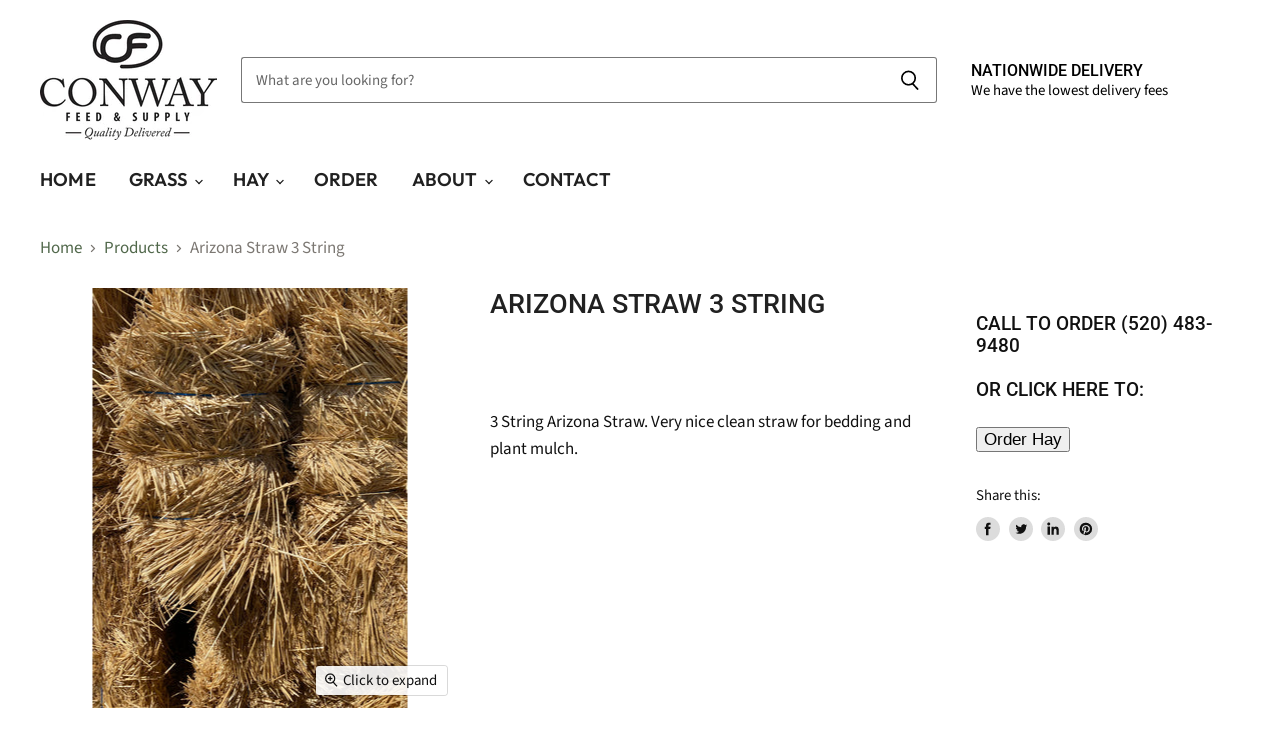

--- FILE ---
content_type: text/html; charset=utf-8
request_url: https://conwayfeed.com/collections/all/products/arizona-straw-3-string?view=_recently-viewed
body_size: 1609
content:
















  

  
  
  
  
  
  
  
  











<li
  class="productgrid--item  imagestyle--cropped-medium      productitem--emphasis  product-recently-viewed-card  "
  data-product-item
  
    data-recently-viewed-card
  
>
  

  
  

<script type="application/json" data-product-data>
    {"id":5619023773859,"title":"Arizona Straw 3 String","handle":"arizona-straw-3-string","description":"3 String Arizona Straw. Very nice clean straw for bedding and plant mulch.","published_at":"2023-08-16T00:58:35-07:00","created_at":"2020-09-02T06:03:05-07:00","vendor":"Conway Feed","type":"Alfalfa","tags":["Bedding","Hay Type_3 String","Hay Type_Straw","Straw"],"price":700,"price_min":700,"price_max":700,"available":true,"price_varies":false,"compare_at_price":null,"compare_at_price_min":0,"compare_at_price_max":0,"compare_at_price_varies":false,"variants":[{"id":35964441264291,"title":"Default Title","option1":"Default Title","option2":null,"option3":null,"sku":"Arizona Straw 3 String","requires_shipping":true,"taxable":false,"featured_image":null,"available":true,"name":"Arizona Straw 3 String","public_title":null,"options":["Default Title"],"price":700,"weight":45359,"compare_at_price":null,"inventory_management":"shopify","barcode":"","requires_selling_plan":false,"selling_plan_allocations":[]}],"images":["\/\/conwayfeed.com\/cdn\/shop\/products\/Straw.jpg?v=1613688774","\/\/conwayfeed.com\/cdn\/shop\/products\/Straw2.jpg?v=1613688774"],"featured_image":"\/\/conwayfeed.com\/cdn\/shop\/products\/Straw.jpg?v=1613688774","options":["Title"],"media":[{"alt":"Arizona Straw 3 String.","id":10981490688163,"position":1,"preview_image":{"aspect_ratio":0.75,"height":4032,"width":3024,"src":"\/\/conwayfeed.com\/cdn\/shop\/products\/Straw.jpg?v=1613688774"},"aspect_ratio":0.75,"height":4032,"media_type":"image","src":"\/\/conwayfeed.com\/cdn\/shop\/products\/Straw.jpg?v=1613688774","width":3024},{"alt":"Arizona Straw 3 String.","id":10981490720931,"position":2,"preview_image":{"aspect_ratio":0.75,"height":4032,"width":3024,"src":"\/\/conwayfeed.com\/cdn\/shop\/products\/Straw2.jpg?v=1613688774"},"aspect_ratio":0.75,"height":4032,"media_type":"image","src":"\/\/conwayfeed.com\/cdn\/shop\/products\/Straw2.jpg?v=1613688774","width":3024}],"requires_selling_plan":false,"selling_plan_groups":[],"content":"3 String Arizona Straw. Very nice clean straw for bedding and plant mulch."}
  </script>

  <article class="productitem" data-product-item-content>
    <div class="product-recently-viewed-card-time" data-product-handle="arizona-straw-3-string">
      <button
        class="product-recently-viewed-card-remove"
        aria-label="close"
        data-remove-recently-viewed
      >
        
                                                                                  <svg class="icon-remove "    aria-hidden="true"    focusable="false"    role="presentation"    xmlns="http://www.w3.org/2000/svg" width="10" height="10" viewBox="0 0 10 10" fill="none">          <title>Remove icon</title>        <path fill-rule="evenodd" clip-rule="evenodd" d="M4.11611 5.00001L0.327286 8.78884L1.21117 9.67272L5 5.88389L8.78883 9.67272L9.67271 8.78884L5.88388 5.00001L9.67271 1.21118L8.78882 0.327301L5 4.11613L1.21117 0.327301L0.327286 1.21118L4.11611 5.00001Z" fill="currentColor"/>    </svg>                                

      </button>
    </div>
    <a
      class="productitem--image-link"
      href="/collections/all/products/arizona-straw-3-string"
      tabindex="-1"
      data-product-page-link
    >
      <figure class="productitem--image" data-product-item-image>
        
          
            
            

  
    <noscript data-rimg-noscript>
      <img
        
          src="//conwayfeed.com/cdn/shop/products/Straw2_384x512.jpg?v=1613688774"
        

        alt="Arizona Straw 3 String."
        data-rimg="noscript"
        srcset="//conwayfeed.com/cdn/shop/products/Straw2_384x512.jpg?v=1613688774 1x, //conwayfeed.com/cdn/shop/products/Straw2_768x1024.jpg?v=1613688774 2x, //conwayfeed.com/cdn/shop/products/Straw2_1152x1536.jpg?v=1613688774 3x, //conwayfeed.com/cdn/shop/products/Straw2_1536x2048.jpg?v=1613688774 4x"
        class="productitem--image-alternate"
        
        
      >
    </noscript>
  

  <img
    
      src="//conwayfeed.com/cdn/shop/products/Straw2_384x512.jpg?v=1613688774"
    
    alt="Arizona Straw 3 String."

    
      data-rimg="lazy"
      data-rimg-scale="1"
      data-rimg-template="//conwayfeed.com/cdn/shop/products/Straw2_{size}.jpg?v=1613688774"
      data-rimg-max="3024x4032"
      data-rimg-crop="false"
      
      srcset="data:image/svg+xml;utf8,<svg%20xmlns='http://www.w3.org/2000/svg'%20width='384'%20height='512'></svg>"
    

    class="productitem--image-alternate"
    
    
  >



  <div data-rimg-canvas></div>


          
          

  
    <noscript data-rimg-noscript>
      <img
        
          src="//conwayfeed.com/cdn/shop/products/Straw_384x512.jpg?v=1613688774"
        

        alt="Arizona Straw 3 String."
        data-rimg="noscript"
        srcset="//conwayfeed.com/cdn/shop/products/Straw_384x512.jpg?v=1613688774 1x, //conwayfeed.com/cdn/shop/products/Straw_768x1024.jpg?v=1613688774 2x, //conwayfeed.com/cdn/shop/products/Straw_1152x1536.jpg?v=1613688774 3x, //conwayfeed.com/cdn/shop/products/Straw_1536x2048.jpg?v=1613688774 4x"
        class="productitem--image-primary"
        
        
      >
    </noscript>
  

  <img
    
      src="//conwayfeed.com/cdn/shop/products/Straw_384x512.jpg?v=1613688774"
    
    alt="Arizona Straw 3 String."

    
      data-rimg="lazy"
      data-rimg-scale="1"
      data-rimg-template="//conwayfeed.com/cdn/shop/products/Straw_{size}.jpg?v=1613688774"
      data-rimg-max="3024x4032"
      data-rimg-crop="false"
      
      srcset="data:image/svg+xml;utf8,<svg%20xmlns='http://www.w3.org/2000/svg'%20width='384'%20height='512'></svg>"
    

    class="productitem--image-primary"
    
    
  >



  <div data-rimg-canvas></div>


        

        

<span class="productitem--badge badge--sale"
    data-badge-sales
    style="display: none;"
  >
    
      Save <span data-price-percent-saved>Liquid error (snippets/product-badge line 32): Computation results in '-Infinity'</span>%
    
  </span>
      </figure>
    </a><div class="productitem--info">
      
        
      

      
        
<div class="productitem--price ">
  <div
    class="price--compare-at visible"
    data-price-compare-at
  >
      <span class="price--spacer"></span>
    
  </div>

  <div class="price--main" data-price>
      
      <span class="money">
        $7.00
      </span>
    
  </div>

  
<div
    class="
      product__unit-price
      hidden
    "
    data-unit-price
  >
    <span class="product__total-quantity" data-total-quantity></span> | <span class="product__unit-price-amount money" data-unit-price-amount></span> / <span class="product__unit-price-measure" data-unit-price-measure>    </span>
  </div></div>


      

      

      <h2 class="productitem--title">
        <a href="/collections/all/products/arizona-straw-3-string" data-product-page-link>
          Arizona Straw 3 String
        </a>
      </h2>

      

      

      
        <div class="productitem--ratings">
          <span class="shopify-product-reviews-badge" data-id="5619023773859">
            <span class="spr-badge">
              <span class="spr-starrating spr-badge-starrating">
                <i class="spr-icon spr-icon-star-empty"></i>
                <i class="spr-icon spr-icon-star-empty"></i>
                <i class="spr-icon spr-icon-star-empty"></i>
                <i class="spr-icon spr-icon-star-empty"></i>
                <i class="spr-icon spr-icon-star-empty"></i>
              </span>
            </span>
          </span>
        </div>
      

      

      
        <div class="productitem--description">
          <p>3 String Arizona Straw. Very nice clean straw for bedding and plant mulch.</p>

          
        </div>
      
    </div>

    
  </article>

  
</li>

